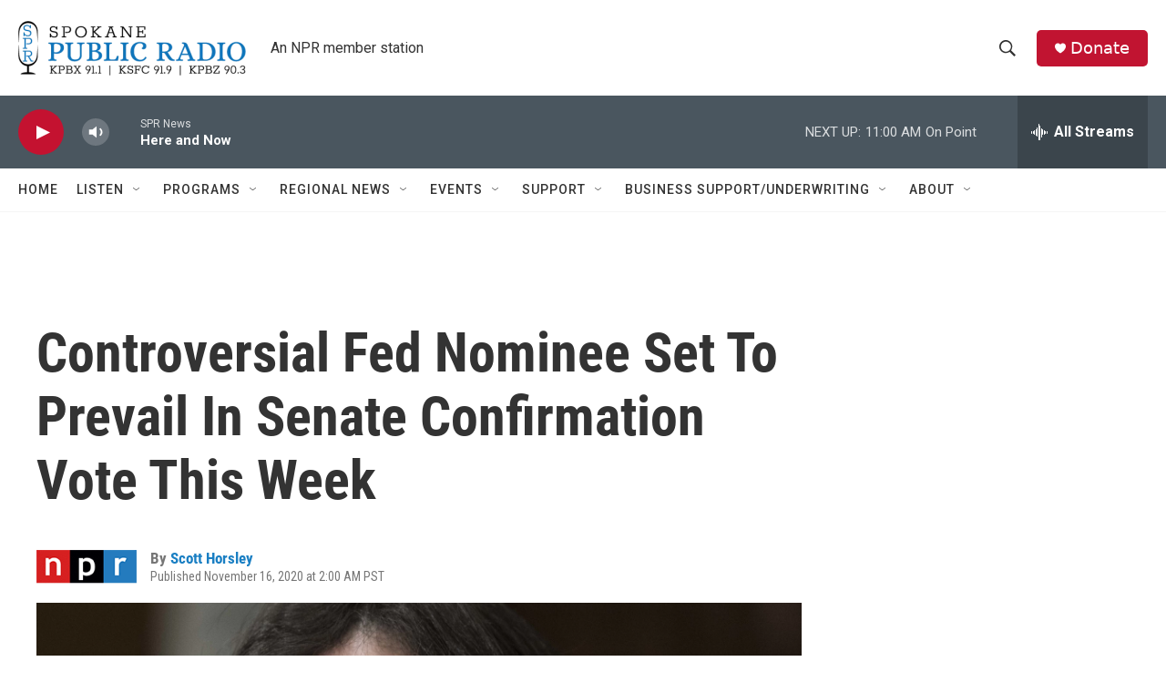

--- FILE ---
content_type: text/html; charset=utf-8
request_url: https://www.google.com/recaptcha/api2/aframe
body_size: 269
content:
<!DOCTYPE HTML><html><head><meta http-equiv="content-type" content="text/html; charset=UTF-8"></head><body><script nonce="EEXBYZzbHMwrJ8QcmVb1HA">/** Anti-fraud and anti-abuse applications only. See google.com/recaptcha */ try{var clients={'sodar':'https://pagead2.googlesyndication.com/pagead/sodar?'};window.addEventListener("message",function(a){try{if(a.source===window.parent){var b=JSON.parse(a.data);var c=clients[b['id']];if(c){var d=document.createElement('img');d.src=c+b['params']+'&rc='+(localStorage.getItem("rc::a")?sessionStorage.getItem("rc::b"):"");window.document.body.appendChild(d);sessionStorage.setItem("rc::e",parseInt(sessionStorage.getItem("rc::e")||0)+1);localStorage.setItem("rc::h",'1769620144989');}}}catch(b){}});window.parent.postMessage("_grecaptcha_ready", "*");}catch(b){}</script></body></html>